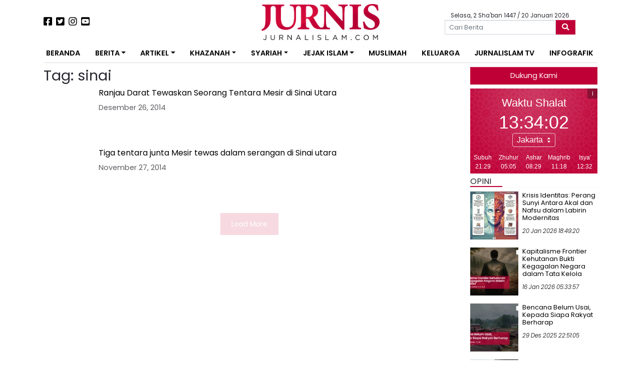

--- FILE ---
content_type: text/html; charset=UTF-8
request_url: https://jurnalislam.com/tag/sinai/
body_size: 19598
content:
<!doctype html>
<html lang="id">
<head>
	<!-- Google tag (gtag.js) -->
	<script async src="https://www.googletagmanager.com/gtag/js?id=G-QHQC717KJL"></script>
	<script>
	  window.dataLayer = window.dataLayer || [];
	  function gtag(){dataLayer.push(arguments);}
	  gtag('js', new Date());

	  gtag('config', 'G-QHQC717KJL');
	</script>
    <meta charset="UTF-8">
    <meta name="viewport" content="width=device-width, initial-scale=1">
    <link rel="profile" href="https://gmpg.org/xfn/11">

    <meta name='robots' content='index, follow, max-image-preview:large, max-snippet:-1, max-video-preview:-1' />

	<!-- This site is optimized with the Yoast SEO plugin v26.6 - https://yoast.com/wordpress/plugins/seo/ -->
	<title>sinai - Jurnal Islam</title>
	<meta name="description" content="Jurnal Islam - sinai" />
	<link rel="canonical" href="https://jurnalislam.com/tag/sinai/" />
	<meta property="og:locale" content="id_ID" />
	<meta property="og:type" content="article" />
	<meta property="og:title" content="sinai - Jurnal Islam" />
	<meta property="og:description" content="Jurnal Islam - sinai" />
	<meta property="og:url" content="https://jurnalislam.com/tag/sinai/" />
	<meta property="og:site_name" content="Jurnal Islam" />
	<meta name="twitter:card" content="summary_large_image" />
	<meta name="twitter:site" content="@jurniscom" />
	<script type="application/ld+json" class="yoast-schema-graph">{"@context":"https://schema.org","@graph":[{"@type":"CollectionPage","@id":"https://jurnalislam.com/tag/sinai/","url":"https://jurnalislam.com/tag/sinai/","name":"sinai - Jurnal Islam","isPartOf":{"@id":"https://jurnalislam.com/#website"},"primaryImageOfPage":{"@id":"https://jurnalislam.com/tag/sinai/#primaryimage"},"image":{"@id":"https://jurnalislam.com/tag/sinai/#primaryimage"},"thumbnailUrl":"https://jurnalislam.com/wp-content/uploads/2017/11/jurnalislam.com-20171128-070459-setelah-serangan-di-masjid-mesir-izinkan-suku-badui-lokal-perangi-kelompok-is-.jpg","description":"Jurnal Islam - sinai","breadcrumb":{"@id":"https://jurnalislam.com/tag/sinai/#breadcrumb"},"inLanguage":"id"},{"@type":"ImageObject","inLanguage":"id","@id":"https://jurnalislam.com/tag/sinai/#primaryimage","url":"https://jurnalislam.com/wp-content/uploads/2017/11/jurnalislam.com-20171128-070459-setelah-serangan-di-masjid-mesir-izinkan-suku-badui-lokal-perangi-kelompok-is-.jpg","contentUrl":"https://jurnalislam.com/wp-content/uploads/2017/11/jurnalislam.com-20171128-070459-setelah-serangan-di-masjid-mesir-izinkan-suku-badui-lokal-perangi-kelompok-is-.jpg","width":864,"height":485},{"@type":"BreadcrumbList","@id":"https://jurnalislam.com/tag/sinai/#breadcrumb","itemListElement":[{"@type":"ListItem","position":1,"name":"Beranda","item":"https://jurnalislam.com/"},{"@type":"ListItem","position":2,"name":"sinai"}]},{"@type":"WebSite","@id":"https://jurnalislam.com/#website","url":"https://jurnalislam.com/","name":"Jurnal Islam","description":"Menyongsong Fajar Kejayaan Islam","publisher":{"@id":"https://jurnalislam.com/#organization"},"potentialAction":[{"@type":"SearchAction","target":{"@type":"EntryPoint","urlTemplate":"https://jurnalislam.com/?s={search_term_string}"},"query-input":{"@type":"PropertyValueSpecification","valueRequired":true,"valueName":"search_term_string"}}],"inLanguage":"id"},{"@type":"Organization","@id":"https://jurnalislam.com/#organization","name":"Jurnal Islam","url":"https://jurnalislam.com/","logo":{"@type":"ImageObject","inLanguage":"id","@id":"https://jurnalislam.com/#/schema/logo/image/","url":"https://jurnalislam.com/wp-content/uploads/2017/06/jurnalislam.com-20170614-084741-1549270_1511638919125220_8397321750532984400_n.png","contentUrl":"https://jurnalislam.com/wp-content/uploads/2017/06/jurnalislam.com-20170614-084741-1549270_1511638919125220_8397321750532984400_n.png","width":626,"height":625,"caption":"Jurnal Islam"},"image":{"@id":"https://jurnalislam.com/#/schema/logo/image/"},"sameAs":["https://www.facebook.com/jurnalislam/","https://x.com/jurniscom"]}]}</script>
	<!-- / Yoast SEO plugin. -->


<link rel='dns-prefetch' href='//static.addtoany.com' />
<link rel='dns-prefetch' href='//cdnjs.cloudflare.com' />
<link rel='dns-prefetch' href='//pagead2.googlesyndication.com' />
<link rel='dns-prefetch' href='//fonts.googleapis.com' />
<link rel="alternate" type="application/rss+xml" title="Jurnal Islam &raquo; Feed" href="https://jurnalislam.com/feed/" />
<link rel="alternate" type="application/rss+xml" title="Jurnal Islam &raquo; Umpan Komentar" href="https://jurnalislam.com/comments/feed/" />
<script type="text/javascript" id="wpp-js" src="https://jurnalislam.com/wp-content/plugins/wordpress-popular-posts/assets/js/wpp.min.js?ver=7.3.6" data-sampling="0" data-sampling-rate="100" data-api-url="https://jurnalislam.com/wp-json/wordpress-popular-posts" data-post-id="0" data-token="27d643730f" data-lang="0" data-debug="0"></script>
<link rel="alternate" type="application/rss+xml" title="Jurnal Islam &raquo; sinai Umpan Tag" href="https://jurnalislam.com/tag/sinai/feed/" />
<style id='wp-img-auto-sizes-contain-inline-css' type='text/css'>
img:is([sizes=auto i],[sizes^="auto," i]){contain-intrinsic-size:3000px 1500px}
/*# sourceURL=wp-img-auto-sizes-contain-inline-css */
</style>

<style id='wp-emoji-styles-inline-css' type='text/css'>

	img.wp-smiley, img.emoji {
		display: inline !important;
		border: none !important;
		box-shadow: none !important;
		height: 1em !important;
		width: 1em !important;
		margin: 0 0.07em !important;
		vertical-align: -0.1em !important;
		background: none !important;
		padding: 0 !important;
	}
/*# sourceURL=wp-emoji-styles-inline-css */
</style>
<link rel='stylesheet' id='wp-block-library-css' href='https://jurnalislam.com/wp-includes/css/dist/block-library/style.min.css?ver=6.9' type='text/css' media='all' />
<style id='wp-block-paragraph-inline-css' type='text/css'>
.is-small-text{font-size:.875em}.is-regular-text{font-size:1em}.is-large-text{font-size:2.25em}.is-larger-text{font-size:3em}.has-drop-cap:not(:focus):first-letter{float:left;font-size:8.4em;font-style:normal;font-weight:100;line-height:.68;margin:.05em .1em 0 0;text-transform:uppercase}body.rtl .has-drop-cap:not(:focus):first-letter{float:none;margin-left:.1em}p.has-drop-cap.has-background{overflow:hidden}:root :where(p.has-background){padding:1.25em 2.375em}:where(p.has-text-color:not(.has-link-color)) a{color:inherit}p.has-text-align-left[style*="writing-mode:vertical-lr"],p.has-text-align-right[style*="writing-mode:vertical-rl"]{rotate:180deg}
/*# sourceURL=https://jurnalislam.com/wp-includes/blocks/paragraph/style.min.css */
</style>
<style id='global-styles-inline-css' type='text/css'>
:root{--wp--preset--aspect-ratio--square: 1;--wp--preset--aspect-ratio--4-3: 4/3;--wp--preset--aspect-ratio--3-4: 3/4;--wp--preset--aspect-ratio--3-2: 3/2;--wp--preset--aspect-ratio--2-3: 2/3;--wp--preset--aspect-ratio--16-9: 16/9;--wp--preset--aspect-ratio--9-16: 9/16;--wp--preset--color--black: #000000;--wp--preset--color--cyan-bluish-gray: #abb8c3;--wp--preset--color--white: #ffffff;--wp--preset--color--pale-pink: #f78da7;--wp--preset--color--vivid-red: #cf2e2e;--wp--preset--color--luminous-vivid-orange: #ff6900;--wp--preset--color--luminous-vivid-amber: #fcb900;--wp--preset--color--light-green-cyan: #7bdcb5;--wp--preset--color--vivid-green-cyan: #00d084;--wp--preset--color--pale-cyan-blue: #8ed1fc;--wp--preset--color--vivid-cyan-blue: #0693e3;--wp--preset--color--vivid-purple: #9b51e0;--wp--preset--gradient--vivid-cyan-blue-to-vivid-purple: linear-gradient(135deg,rgb(6,147,227) 0%,rgb(155,81,224) 100%);--wp--preset--gradient--light-green-cyan-to-vivid-green-cyan: linear-gradient(135deg,rgb(122,220,180) 0%,rgb(0,208,130) 100%);--wp--preset--gradient--luminous-vivid-amber-to-luminous-vivid-orange: linear-gradient(135deg,rgb(252,185,0) 0%,rgb(255,105,0) 100%);--wp--preset--gradient--luminous-vivid-orange-to-vivid-red: linear-gradient(135deg,rgb(255,105,0) 0%,rgb(207,46,46) 100%);--wp--preset--gradient--very-light-gray-to-cyan-bluish-gray: linear-gradient(135deg,rgb(238,238,238) 0%,rgb(169,184,195) 100%);--wp--preset--gradient--cool-to-warm-spectrum: linear-gradient(135deg,rgb(74,234,220) 0%,rgb(151,120,209) 20%,rgb(207,42,186) 40%,rgb(238,44,130) 60%,rgb(251,105,98) 80%,rgb(254,248,76) 100%);--wp--preset--gradient--blush-light-purple: linear-gradient(135deg,rgb(255,206,236) 0%,rgb(152,150,240) 100%);--wp--preset--gradient--blush-bordeaux: linear-gradient(135deg,rgb(254,205,165) 0%,rgb(254,45,45) 50%,rgb(107,0,62) 100%);--wp--preset--gradient--luminous-dusk: linear-gradient(135deg,rgb(255,203,112) 0%,rgb(199,81,192) 50%,rgb(65,88,208) 100%);--wp--preset--gradient--pale-ocean: linear-gradient(135deg,rgb(255,245,203) 0%,rgb(182,227,212) 50%,rgb(51,167,181) 100%);--wp--preset--gradient--electric-grass: linear-gradient(135deg,rgb(202,248,128) 0%,rgb(113,206,126) 100%);--wp--preset--gradient--midnight: linear-gradient(135deg,rgb(2,3,129) 0%,rgb(40,116,252) 100%);--wp--preset--font-size--small: 13px;--wp--preset--font-size--medium: 20px;--wp--preset--font-size--large: 36px;--wp--preset--font-size--x-large: 42px;--wp--preset--spacing--20: 0.44rem;--wp--preset--spacing--30: 0.67rem;--wp--preset--spacing--40: 1rem;--wp--preset--spacing--50: 1.5rem;--wp--preset--spacing--60: 2.25rem;--wp--preset--spacing--70: 3.38rem;--wp--preset--spacing--80: 5.06rem;--wp--preset--shadow--natural: 6px 6px 9px rgba(0, 0, 0, 0.2);--wp--preset--shadow--deep: 12px 12px 50px rgba(0, 0, 0, 0.4);--wp--preset--shadow--sharp: 6px 6px 0px rgba(0, 0, 0, 0.2);--wp--preset--shadow--outlined: 6px 6px 0px -3px rgb(255, 255, 255), 6px 6px rgb(0, 0, 0);--wp--preset--shadow--crisp: 6px 6px 0px rgb(0, 0, 0);}:where(.is-layout-flex){gap: 0.5em;}:where(.is-layout-grid){gap: 0.5em;}body .is-layout-flex{display: flex;}.is-layout-flex{flex-wrap: wrap;align-items: center;}.is-layout-flex > :is(*, div){margin: 0;}body .is-layout-grid{display: grid;}.is-layout-grid > :is(*, div){margin: 0;}:where(.wp-block-columns.is-layout-flex){gap: 2em;}:where(.wp-block-columns.is-layout-grid){gap: 2em;}:where(.wp-block-post-template.is-layout-flex){gap: 1.25em;}:where(.wp-block-post-template.is-layout-grid){gap: 1.25em;}.has-black-color{color: var(--wp--preset--color--black) !important;}.has-cyan-bluish-gray-color{color: var(--wp--preset--color--cyan-bluish-gray) !important;}.has-white-color{color: var(--wp--preset--color--white) !important;}.has-pale-pink-color{color: var(--wp--preset--color--pale-pink) !important;}.has-vivid-red-color{color: var(--wp--preset--color--vivid-red) !important;}.has-luminous-vivid-orange-color{color: var(--wp--preset--color--luminous-vivid-orange) !important;}.has-luminous-vivid-amber-color{color: var(--wp--preset--color--luminous-vivid-amber) !important;}.has-light-green-cyan-color{color: var(--wp--preset--color--light-green-cyan) !important;}.has-vivid-green-cyan-color{color: var(--wp--preset--color--vivid-green-cyan) !important;}.has-pale-cyan-blue-color{color: var(--wp--preset--color--pale-cyan-blue) !important;}.has-vivid-cyan-blue-color{color: var(--wp--preset--color--vivid-cyan-blue) !important;}.has-vivid-purple-color{color: var(--wp--preset--color--vivid-purple) !important;}.has-black-background-color{background-color: var(--wp--preset--color--black) !important;}.has-cyan-bluish-gray-background-color{background-color: var(--wp--preset--color--cyan-bluish-gray) !important;}.has-white-background-color{background-color: var(--wp--preset--color--white) !important;}.has-pale-pink-background-color{background-color: var(--wp--preset--color--pale-pink) !important;}.has-vivid-red-background-color{background-color: var(--wp--preset--color--vivid-red) !important;}.has-luminous-vivid-orange-background-color{background-color: var(--wp--preset--color--luminous-vivid-orange) !important;}.has-luminous-vivid-amber-background-color{background-color: var(--wp--preset--color--luminous-vivid-amber) !important;}.has-light-green-cyan-background-color{background-color: var(--wp--preset--color--light-green-cyan) !important;}.has-vivid-green-cyan-background-color{background-color: var(--wp--preset--color--vivid-green-cyan) !important;}.has-pale-cyan-blue-background-color{background-color: var(--wp--preset--color--pale-cyan-blue) !important;}.has-vivid-cyan-blue-background-color{background-color: var(--wp--preset--color--vivid-cyan-blue) !important;}.has-vivid-purple-background-color{background-color: var(--wp--preset--color--vivid-purple) !important;}.has-black-border-color{border-color: var(--wp--preset--color--black) !important;}.has-cyan-bluish-gray-border-color{border-color: var(--wp--preset--color--cyan-bluish-gray) !important;}.has-white-border-color{border-color: var(--wp--preset--color--white) !important;}.has-pale-pink-border-color{border-color: var(--wp--preset--color--pale-pink) !important;}.has-vivid-red-border-color{border-color: var(--wp--preset--color--vivid-red) !important;}.has-luminous-vivid-orange-border-color{border-color: var(--wp--preset--color--luminous-vivid-orange) !important;}.has-luminous-vivid-amber-border-color{border-color: var(--wp--preset--color--luminous-vivid-amber) !important;}.has-light-green-cyan-border-color{border-color: var(--wp--preset--color--light-green-cyan) !important;}.has-vivid-green-cyan-border-color{border-color: var(--wp--preset--color--vivid-green-cyan) !important;}.has-pale-cyan-blue-border-color{border-color: var(--wp--preset--color--pale-cyan-blue) !important;}.has-vivid-cyan-blue-border-color{border-color: var(--wp--preset--color--vivid-cyan-blue) !important;}.has-vivid-purple-border-color{border-color: var(--wp--preset--color--vivid-purple) !important;}.has-vivid-cyan-blue-to-vivid-purple-gradient-background{background: var(--wp--preset--gradient--vivid-cyan-blue-to-vivid-purple) !important;}.has-light-green-cyan-to-vivid-green-cyan-gradient-background{background: var(--wp--preset--gradient--light-green-cyan-to-vivid-green-cyan) !important;}.has-luminous-vivid-amber-to-luminous-vivid-orange-gradient-background{background: var(--wp--preset--gradient--luminous-vivid-amber-to-luminous-vivid-orange) !important;}.has-luminous-vivid-orange-to-vivid-red-gradient-background{background: var(--wp--preset--gradient--luminous-vivid-orange-to-vivid-red) !important;}.has-very-light-gray-to-cyan-bluish-gray-gradient-background{background: var(--wp--preset--gradient--very-light-gray-to-cyan-bluish-gray) !important;}.has-cool-to-warm-spectrum-gradient-background{background: var(--wp--preset--gradient--cool-to-warm-spectrum) !important;}.has-blush-light-purple-gradient-background{background: var(--wp--preset--gradient--blush-light-purple) !important;}.has-blush-bordeaux-gradient-background{background: var(--wp--preset--gradient--blush-bordeaux) !important;}.has-luminous-dusk-gradient-background{background: var(--wp--preset--gradient--luminous-dusk) !important;}.has-pale-ocean-gradient-background{background: var(--wp--preset--gradient--pale-ocean) !important;}.has-electric-grass-gradient-background{background: var(--wp--preset--gradient--electric-grass) !important;}.has-midnight-gradient-background{background: var(--wp--preset--gradient--midnight) !important;}.has-small-font-size{font-size: var(--wp--preset--font-size--small) !important;}.has-medium-font-size{font-size: var(--wp--preset--font-size--medium) !important;}.has-large-font-size{font-size: var(--wp--preset--font-size--large) !important;}.has-x-large-font-size{font-size: var(--wp--preset--font-size--x-large) !important;}
/*# sourceURL=global-styles-inline-css */
</style>

<style id='classic-theme-styles-inline-css' type='text/css'>
/*! This file is auto-generated */
.wp-block-button__link{color:#fff;background-color:#32373c;border-radius:9999px;box-shadow:none;text-decoration:none;padding:calc(.667em + 2px) calc(1.333em + 2px);font-size:1.125em}.wp-block-file__button{background:#32373c;color:#fff;text-decoration:none}
/*# sourceURL=/wp-includes/css/classic-themes.min.css */
</style>
<link rel='stylesheet' id='crp-style-text-only-css' href='https://jurnalislam.com/wp-content/plugins/contextual-related-posts/css/text-only.min.css?ver=4.1.0' type='text/css' media='all' />
<link rel='stylesheet' id='wordpress-popular-posts-css-css' href='https://jurnalislam.com/wp-content/plugins/wordpress-popular-posts/assets/css/wpp.css?ver=7.3.6' type='text/css' media='all' />
<link rel='stylesheet' id='neo-jurnalislam-style-css' href='https://jurnalislam.com/wp-content/themes/neo-jurnalislam/style.css?ver=6.9' type='text/css' media='all' />
<link rel='stylesheet' id='neo-jurnalislam-poppins-fonts-css' href='https://fonts.googleapis.com/css?family=Poppins%3A300%2C300i%2C400%2C600&#038;display=swap&#038;ver=1768916035' type='text/css' media='all' />
<link rel='stylesheet' id='neo-jurnalislam-raleway-fonts-css' href='https://fonts.googleapis.com/css?family=Raleway%3A300%2C300i%2C400%2C600&#038;display=swap&#038;ver=1768916035' type='text/css' media='all' />
<link rel='stylesheet' id='neo-jurnalislam-fontawesome-css' href='https://jurnalislam.com/wp-content/themes/neo-jurnalislam/vendor/fontawesome/css/all.min.css?ver=1768916035' type='text/css' media='all' />
<link rel='stylesheet' id='jurnalislam-slick-css-css' href='https://jurnalislam.com/wp-content/themes/neo-jurnalislam/vendor/slick/slick.css?ver=1768916035' type='text/css' media='all' />
<link rel='stylesheet' id='jurnalislam-slick-theme-css' href='https://jurnalislam.com/wp-content/themes/neo-jurnalislam/vendor/slick/slick-theme.css?ver=1768916035' type='text/css' media='all' />
<link rel='stylesheet' id='addtoany-css' href='https://jurnalislam.com/wp-content/plugins/add-to-any/addtoany.min.css?ver=1.16' type='text/css' media='all' />
<script type="text/javascript" id="addtoany-core-js-before">
/* <![CDATA[ */
window.a2a_config=window.a2a_config||{};a2a_config.callbacks=[];a2a_config.overlays=[];a2a_config.templates={};a2a_localize = {
	Share: "Share",
	Save: "Save",
	Subscribe: "Subscribe",
	Email: "Email",
	Bookmark: "Bookmark",
	ShowAll: "Show all",
	ShowLess: "Show less",
	FindServices: "Find service(s)",
	FindAnyServiceToAddTo: "Instantly find any service to add to",
	PoweredBy: "Powered by",
	ShareViaEmail: "Share via email",
	SubscribeViaEmail: "Subscribe via email",
	BookmarkInYourBrowser: "Bookmark in your browser",
	BookmarkInstructions: "Press Ctrl+D or \u2318+D to bookmark this page",
	AddToYourFavorites: "Add to your favorites",
	SendFromWebOrProgram: "Send from any email address or email program",
	EmailProgram: "Email program",
	More: "More&#8230;",
	ThanksForSharing: "Thanks for sharing!",
	ThanksForFollowing: "Thanks for following!"
};


//# sourceURL=addtoany-core-js-before
/* ]]> */
</script>
<script type="text/javascript" defer src="https://static.addtoany.com/menu/page.js" id="addtoany-core-js"></script>
<script type="text/javascript" src="https://jurnalislam.com/wp-includes/js/jquery/jquery.min.js?ver=3.7.1" id="jquery-core-js"></script>
<script type="text/javascript" src="https://jurnalislam.com/wp-includes/js/jquery/jquery-migrate.min.js?ver=3.4.1" id="jquery-migrate-js"></script>
<script type="text/javascript" defer src="https://jurnalislam.com/wp-content/plugins/add-to-any/addtoany.min.js?ver=1.1" id="addtoany-jquery-js"></script>
<script type="text/javascript" id="image-watermark-no-right-click-js-before">
/* <![CDATA[ */
var iwArgsNoRightClick = {"rightclick":"N","draganddrop":"N","devtools":"Y","enableToast":"Y","toastMessage":"This content is protected"};

//# sourceURL=image-watermark-no-right-click-js-before
/* ]]> */
</script>
<script type="text/javascript" src="https://jurnalislam.com/wp-content/plugins/image-watermark/js/no-right-click.js?ver=2.0.2" id="image-watermark-no-right-click-js"></script>
<script type="text/javascript" src="https://pagead2.googlesyndication.com/pagead/js/adsbygoogle.js?ver=1768916035" id="jurnalislam-google-ads-js"></script>
<link rel="https://api.w.org/" href="https://jurnalislam.com/wp-json/" /><link rel="alternate" title="JSON" type="application/json" href="https://jurnalislam.com/wp-json/wp/v2/tags/1954" /><link rel="EditURI" type="application/rsd+xml" title="RSD" href="https://jurnalislam.com/xmlrpc.php?rsd" />
<meta name="generator" content="WordPress 6.9" />
            <style id="wpp-loading-animation-styles">@-webkit-keyframes bgslide{from{background-position-x:0}to{background-position-x:-200%}}@keyframes bgslide{from{background-position-x:0}to{background-position-x:-200%}}.wpp-widget-block-placeholder,.wpp-shortcode-placeholder{margin:0 auto;width:60px;height:3px;background:#dd3737;background:linear-gradient(90deg,#dd3737 0%,#571313 10%,#dd3737 100%);background-size:200% auto;border-radius:3px;-webkit-animation:bgslide 1s infinite linear;animation:bgslide 1s infinite linear}</style>
            <link rel="icon" href="https://jurnalislam.com/wp-content/uploads/2018/08/cropped-jurnalislam.com-20180802-085112-jurnis_ico-96x96.png" sizes="32x32" />
<link rel="icon" href="https://jurnalislam.com/wp-content/uploads/2018/08/cropped-jurnalislam.com-20180802-085112-jurnis_ico-300x300.png" sizes="192x192" />
<link rel="apple-touch-icon" href="https://jurnalislam.com/wp-content/uploads/2018/08/cropped-jurnalislam.com-20180802-085112-jurnis_ico-300x300.png" />
<meta name="msapplication-TileImage" content="https://jurnalislam.com/wp-content/uploads/2018/08/cropped-jurnalislam.com-20180802-085112-jurnis_ico-300x300.png" />
		<style type="text/css" id="wp-custom-css">
			.entry-content h3 {
    font-size: 1.5rem !important;
}
.alm-listing .alm-paging-content>li.alm-item, .alm-listing .alm-reveal>li.alm-item, .alm-listing>li.alm-item {
    padding: 0 0 40px 110px !important;
}		</style>
			<style>
        @media (max-width: 783px) {
			.alm-reveal > .media > .media-body > .cat-links {
				display: none;
			}
        }
	</style>
</head>

<body class="archive tag tag-sinai tag-1954 wp-custom-logo wp-theme-neo-jurnalislam hfeed">
<div id="page" class="site">

    <header id="masthead" class="site-header">
        <div class="container">
            <div class="row my-2">
                <div class="col-lg-4 my-2 d-flex justify-content-center justify-content-lg-start align-items-center order-2 order-lg-1">
                    <a href="https://www.facebook.com/jurnalislam/"><i class="fab fa-facebook-square fa-lg mr-2"></i></a>
                    <a href="https://twitter.com/jurniscom"><i class="fab fa-twitter-square fa-lg mr-2"></i></a>
                    <a href="https://www.instagram.com/jurniscom/"><i class="fab fa-instagram fa-lg mr-2"></i></a>
                    <a href="https://www.youtube.com/jurnistv/"><i class="fab fa-youtube-square fa-lg"></i></a>
                </div>
                <div class="col-lg-4 site-branding text-center order-1 order-lg-2">
                                        <a href="https://jurnalislam.com/">
                        <img src="https://jurnalislam.com/wp-content/uploads/2019/10/cropped-4-4.png" alt="" class="img-fluid" style="height: 72px !important;">
                    </a>
                </div>
                <div class="col-lg-4 d-flex flex-column justify-content-center align-items-center order-3">
                        <div class="tanggal-hari-ini mt-1">Selasa, 2 Sha'ban 1447                            / 20 Januari 2026</div>
                    <form role="search" method="get" class="search-form w-75" action="https://jurnalislam.com/">
	<div class="form-group mb-0">
		<div class="input-group">
			<span class="screen-reader-text d-none">Search for:</span>
			<input type="search" class="search-field form-control form-control-sm" placeholder="Cari Berita" value="" name="s">
			<button class="btn btn-danger search-submit input-group-append" type="submit">
                <i class="fas fa-search"></i>
			</button>
		</div>
	</div>
</form>                </div>
            </div>
        </div>

        <div class="container my-2">
            <nav id="navbar" class="navbar navbar-expand-lg" data-toggle="sticky-onscroll">


                <button class="navbar-toggler" type="button" data-toggle="collapse" data-target="#navbarNavDropdown"
                        aria-controls="navbarNavDropdown" aria-expanded="false"
                        aria-label="Toggle navigation">
                    <!--					<span class="navbar-toggler-icon"></span>-->
                    <i class="fas fa-bars"></i>
                </button>

                <!-- The WordPress Menu goes here -->
                <div id="navbarNavDropdown" class="collapse navbar-collapse"><ul id="primary-menu" class="navbar-nav w-100 d-flex justify-content-between"><li id="menu-item-29776" class="menu-item menu-item-type-custom menu-item-object-custom menu-item-29776 nav-item"><a href="/" class="nav-link">Beranda</a></li>
<li id="menu-item-9928" class="menu-item menu-item-type-custom menu-item-object-custom menu-item-has-children menu-item-9928 nav-item dropdown"><a href="#" class="nav-link dropdown-toggle" data-toggle="dropdown">Berita</a>
<div class="dropdown-menu">
<a href="https://jurnalislam.com/kategori/nasional/" class=" dropdown-item">Nasional</a><a href="https://jurnalislam.com/kategori/internasional/" class=" dropdown-item">Internasional</a><a href="https://jurnalislam.com/kategori/feature/" class=" dropdown-item">Feature</a></div>
</li>
<li id="menu-item-9929" class="menu-item menu-item-type-custom menu-item-object-custom menu-item-has-children menu-item-9929 nav-item dropdown"><a href="#" class="nav-link dropdown-toggle" data-toggle="dropdown">Artikel</a>
<div class="dropdown-menu">
<a href="https://jurnalislam.com/kategori/artikel/analisa/" class=" dropdown-item">Analisa</a><a href="https://jurnalislam.com/kategori/artikel/kolom/" class=" dropdown-item">Kolom</a><a href="https://jurnalislam.com/kategori/artikel/opini/" class=" dropdown-item">Opini</a></div>
</li>
<li id="menu-item-9930" class="menu-item menu-item-type-custom menu-item-object-custom menu-item-has-children menu-item-9930 nav-item dropdown"><a href="#" class="nav-link dropdown-toggle" data-toggle="dropdown">Khazanah</a>
<div class="dropdown-menu">
<a href="https://jurnalislam.com/kategori/khazanah/islamaster/" class=" dropdown-item">Islamaster</a><a href="https://jurnalislam.com/kategori/khazanah/islamophobia/" class=" dropdown-item">Islamophobia</a><a href="https://jurnalislam.com/kategori/khazanah/komunitas/" class=" dropdown-item">Komunitas</a><a href="https://jurnalislam.com/kategori/khazanah/muallaf/" class=" dropdown-item">Muallaf</a><a href="https://jurnalislam.com/kategori/khazanah/pesantren/" class=" dropdown-item">Pesantren</a><a href="https://jurnalislam.com/kategori/hikmah/" class=" dropdown-item">Hikmah</a></div>
</li>
<li id="menu-item-9932" class="menu-item menu-item-type-custom menu-item-object-custom menu-item-has-children menu-item-9932 nav-item dropdown"><a href="#" class="nav-link dropdown-toggle" data-toggle="dropdown">Syariah</a>
<div class="dropdown-menu">
<a href="https://jurnalislam.com/kategori/syari/aqidah/" class=" dropdown-item">Aqidah</a><a href="https://jurnalislam.com/kategori/syari/ekonomi/" class=" dropdown-item">Ekonomi</a><a href="https://jurnalislam.com/kategori/syari/fiqh/" class=" dropdown-item">Fiqh</a><a href="https://jurnalislam.com/kategori/syari/sirah/" class=" dropdown-item">Akhlaq</a><a href="https://jurnalislam.com/kategori/syari/siyasah/" class=" dropdown-item">Siyasah</a></div>
</li>
<li id="menu-item-9931" class="menu-item menu-item-type-custom menu-item-object-custom menu-item-has-children menu-item-9931 nav-item dropdown"><a href="#" class="nav-link dropdown-toggle" data-toggle="dropdown">Jejak Islam</a>
<div class="dropdown-menu">
<a href="http://jejakislam.net" class=" dropdown-item">Jejak Islam Bangsa</a><a href="https://jurnalislam.com/kategori/jejak-islam/" class=" dropdown-item">Jejak Islam Dunia</a></div>
</li>
<li id="menu-item-39" class="menu-item menu-item-type-taxonomy menu-item-object-category menu-item-39 nav-item"><a href="https://jurnalislam.com/kategori/muslimah/" class="nav-link">Muslimah</a></li>
<li id="menu-item-41" class="menu-item menu-item-type-taxonomy menu-item-object-category menu-item-41 nav-item"><a href="https://jurnalislam.com/kategori/keluarga/" class="nav-link">Keluarga</a></li>
<li id="menu-item-14215" class="menu-item menu-item-type-post_type menu-item-object-page menu-item-14215 nav-item"><a href="https://jurnalislam.com/jurnis-channel/" class="nav-link">Jurnalislam TV</a></li>
<li id="menu-item-9935" class="menu-item menu-item-type-taxonomy menu-item-object-category menu-item-9935 nav-item"><a href="https://jurnalislam.com/kategori/info-grafik/" class="nav-link">InfoGrafik</a></li>
</ul></div>
                <!--                <form class="form-inline my-2 my-lg-0">-->
                <!--                    <input class="form-control mr-sm-1" type="search" placeholder="Search" aria-label="Search">-->
                <!--                </form>-->

            </nav><!-- .site-navigation -->
        </div><!-- .container -->
    </header><!-- #masthead -->

    <div class="site-ads-side d-none d-lg-block">
        <div class="site-ads-side__left">
            <ins class="adsbygoogle"
				 style="display:inline-block;width:120px;height:500px"
				 data-ad-client="ca-pub-7551439301398076"
				 data-ad-slot="2862945218"></ins>
			<script>
				 (adsbygoogle = window.adsbygoogle || []).push({});
			</script>
        </div>
        <div class="site-ads-side__right">
            <ins class="adsbygoogle"
				 style="display:inline-block;width:120px;height:500px"
				 data-ad-client="ca-pub-7551439301398076"
				 data-ad-slot="2862945218"></ins>
			<script>
				 (adsbygoogle = window.adsbygoogle || []).push({});
			</script>
        </div>
    </div>
    <div id="content" class="site-content">
    <div id="primary" class="content-area container">
        <main id="main" class="site-main row">
            <div class="col-lg-9">
                
                    <header class="page-header">
                        <h1 class="page-title">Tag: <span>sinai</span></h1>                    </header><!-- .page-header -->

                    <div id="ajax-load-more" class="ajax-load-more-wrap default"  data-alm-id="" data-canonical-url="https://jurnalislam.com/tag/sinai/" data-slug="sinai" data-post-id="1954"  data-localized="ajax_load_more_vars" data-alm-object="ajax_load_more"><style type="text/css">.alm-btn-wrap{display:block;margin:0 0 25px;padding:10px 0 0;position:relative;text-align:center}.alm-btn-wrap .alm-load-more-btn{appearance:none;background:#ed7070;border:none;border-radius:3px;box-shadow:0 1px 1px rgba(0,0,0,.05);color:#fff;cursor:pointer;display:inline-block;font-size:14px;font-weight:500;height:44px;line-height:1;margin:0;padding:0 22px;position:relative;text-align:center;text-decoration:none;transition:all .1s ease;user-select:none;width:auto}.alm-btn-wrap .alm-load-more-btn:focus,.alm-btn-wrap .alm-load-more-btn:hover{background:#cb5151;color:#fff;text-decoration:none}.alm-btn-wrap .alm-load-more-btn:active{background:#ed7070;box-shadow:inset 0 1px 2px rgba(0,0,0,.1),0 0 0 2px rgba(0,0,0,.05);text-decoration:none;transition:none}.alm-btn-wrap .alm-load-more-btn:before{background-color:rgba(0,0,0,0);background-image:url("data:image/svg+xml;charset=utf-8,%3Csvg xmlns='http://www.w3.org/2000/svg' xml:space='preserve' viewBox='0 0 2400 2400'%3E%3Cg fill='none' stroke='%237f8287' stroke-linecap='round' stroke-width='200'%3E%3Cpath d='M1200 600V100'/%3E%3Cpath d='M1200 2300v-500' opacity='.5'/%3E%3Cpath d='m900 680.4-250-433' opacity='.917'/%3E%3Cpath d='m1750 2152.6-250-433' opacity='.417'/%3E%3Cpath d='m680.4 900-433-250' opacity='.833'/%3E%3Cpath d='m2152.6 1750-433-250' opacity='.333'/%3E%3Cpath d='M600 1200H100' opacity='.75'/%3E%3Cpath d='M2300 1200h-500' opacity='.25'/%3E%3Cpath d='m680.4 1500-433 250' opacity='.667'/%3E%3Cpath d='m2152.6 650-433 250' opacity='.167'/%3E%3Cpath d='m900 1719.6-250 433' opacity='.583'/%3E%3Cpath d='m1750 247.4-250 433' opacity='.083'/%3E%3CanimateTransform attributeName='transform' attributeType='XML' begin='0s' calcMode='discrete' dur='0.83333s' keyTimes='0;0.08333;0.16667;0.25;0.33333;0.41667;0.5;0.58333;0.66667;0.75;0.83333;0.91667' repeatCount='indefinite' type='rotate' values='0 1199 1199;30 1199 1199;60 1199 1199;90 1199 1199;120 1199 1199;150 1199 1199;180 1199 1199;210 1199 1199;240 1199 1199;270 1199 1199;300 1199 1199;330 1199 1199'/%3E%3C/g%3E%3C/svg%3E");background-position:50%;background-repeat:no-repeat;background-size:24px 24px;border-radius:0;content:"";display:block;height:100%;left:0;opacity:0;overflow:hidden;position:absolute;top:0;transition:all .1s ease;visibility:hidden;width:100%;z-index:1}.alm-btn-wrap .alm-load-more-btn.loading{background-color:rgba(0,0,0,0)!important;border-color:rgba(0,0,0,0)!important;box-shadow:none!important;color:rgba(0,0,0,0)!important;cursor:wait;outline:none!important;text-decoration:none}.alm-btn-wrap .alm-load-more-btn.loading:before{opacity:1;visibility:visible}.alm-btn-wrap .alm-load-more-btn.done,.alm-btn-wrap .alm-load-more-btn:disabled{background-color:#ed7070;box-shadow:none!important;opacity:.15;outline:none!important;pointer-events:none}.alm-btn-wrap .alm-load-more-btn.done:before,.alm-btn-wrap .alm-load-more-btn:before,.alm-btn-wrap .alm-load-more-btn:disabled:before{opacity:0;visibility:hidden}.alm-btn-wrap .alm-load-more-btn.done{cursor:default}.alm-btn-wrap .alm-load-more-btn:after{display:none!important}.alm-btn-wrap .alm-elementor-link{display:block;font-size:13px;margin:0 0 15px}@media screen and (min-width:768px){.alm-btn-wrap .alm-elementor-link{left:0;margin:0;position:absolute;top:50%;transform:translateY(-50%)}}.ajax-load-more-wrap.blue .alm-load-more-btn{background-color:#0284c7}.ajax-load-more-wrap.blue .alm-load-more-btn.loading,.ajax-load-more-wrap.blue .alm-load-more-btn:focus,.ajax-load-more-wrap.blue .alm-load-more-btn:hover{background:#0369a1;color:#fff;text-decoration:none}.ajax-load-more-wrap.blue .alm-load-more-btn:active{background-color:#0284c7}.ajax-load-more-wrap.green .alm-load-more-btn{background-color:#059669}.ajax-load-more-wrap.green .alm-load-more-btn.loading,.ajax-load-more-wrap.green .alm-load-more-btn:focus,.ajax-load-more-wrap.green .alm-load-more-btn:hover{background:#047857;color:#fff;text-decoration:none}.ajax-load-more-wrap.green .alm-load-more-btn:active{background-color:#059669}.ajax-load-more-wrap.purple .alm-load-more-btn{background-color:#7e46e5}.ajax-load-more-wrap.purple .alm-load-more-btn.loading,.ajax-load-more-wrap.purple .alm-load-more-btn:focus,.ajax-load-more-wrap.purple .alm-load-more-btn:hover{background:#6e3dc8;color:#fff;text-decoration:none}.ajax-load-more-wrap.purple .alm-load-more-btn:active{background-color:#7e46e5}.ajax-load-more-wrap.grey .alm-load-more-btn{background-color:#7c8087}.ajax-load-more-wrap.grey .alm-load-more-btn.loading,.ajax-load-more-wrap.grey .alm-load-more-btn:focus,.ajax-load-more-wrap.grey .alm-load-more-btn:hover{background:#65686d;color:#fff;text-decoration:none}.ajax-load-more-wrap.grey .alm-load-more-btn:active{background-color:#7c8087}.ajax-load-more-wrap.dark .alm-load-more-btn{background-color:#3f3f46}.ajax-load-more-wrap.dark .alm-load-more-btn.loading,.ajax-load-more-wrap.dark .alm-load-more-btn:focus,.ajax-load-more-wrap.dark .alm-load-more-btn:hover{background:#18181b;color:#fff;text-decoration:none}.ajax-load-more-wrap.dark .alm-load-more-btn:active{background-color:#3f3f46}.ajax-load-more-wrap.is-outline .alm-load-more-btn.loading,.ajax-load-more-wrap.light-grey .alm-load-more-btn.loading,.ajax-load-more-wrap.white .alm-load-more-btn.loading,.ajax-load-more-wrap.white-inverse .alm-load-more-btn.loading{background-color:rgba(0,0,0,0)!important;border-color:rgba(0,0,0,0)!important;box-shadow:none!important;color:rgba(0,0,0,0)!important}.ajax-load-more-wrap.is-outline .alm-load-more-btn{background-color:#fff;border:1px solid hsla(0,78%,68%,.75);color:#ed7070}.ajax-load-more-wrap.is-outline .alm-load-more-btn.done,.ajax-load-more-wrap.is-outline .alm-load-more-btn:focus,.ajax-load-more-wrap.is-outline .alm-load-more-btn:hover{background-color:hsla(0,78%,68%,.05);border-color:#cb5151;color:#cb5151}.ajax-load-more-wrap.is-outline .alm-load-more-btn:active{background-color:hsla(0,78%,68%,.025);border-color:#ed7070}.ajax-load-more-wrap.white .alm-load-more-btn{background-color:#fff;border:1px solid #d6d9dd;color:#59595c}.ajax-load-more-wrap.white .alm-load-more-btn.done,.ajax-load-more-wrap.white .alm-load-more-btn:focus,.ajax-load-more-wrap.white .alm-load-more-btn:hover{background-color:#fff;border-color:#afb3b9;color:#303032}.ajax-load-more-wrap.white .alm-load-more-btn:active{background-color:#f9fafb;border-color:hsla(216,7%,71%,.65)}.ajax-load-more-wrap.light-grey .alm-load-more-btn{background-color:#f3f4f6;border:1px solid hsla(218,4%,51%,.25);color:#3f3f46}.ajax-load-more-wrap.light-grey .alm-load-more-btn.done,.ajax-load-more-wrap.light-grey .alm-load-more-btn:focus,.ajax-load-more-wrap.light-grey .alm-load-more-btn:hover{background-color:#f9fafb;border-color:hsla(218,4%,51%,.5);color:#18181b}.ajax-load-more-wrap.light-grey .alm-load-more-btn:active{border-color:hsla(218,4%,51%,.25)}.ajax-load-more-wrap.white-inverse .alm-load-more-btn{background-color:hsla(0,0%,100%,.3);border:none;box-shadow:none;color:#fff}.ajax-load-more-wrap.white-inverse .alm-load-more-btn:before{background-image:url("data:image/svg+xml;charset=utf-8,%3Csvg xmlns='http://www.w3.org/2000/svg' xml:space='preserve' viewBox='0 0 2400 2400'%3E%3Cg fill='none' stroke='%23f3f4f6' stroke-linecap='round' stroke-width='200'%3E%3Cpath d='M1200 600V100'/%3E%3Cpath d='M1200 2300v-500' opacity='.5'/%3E%3Cpath d='m900 680.4-250-433' opacity='.917'/%3E%3Cpath d='m1750 2152.6-250-433' opacity='.417'/%3E%3Cpath d='m680.4 900-433-250' opacity='.833'/%3E%3Cpath d='m2152.6 1750-433-250' opacity='.333'/%3E%3Cpath d='M600 1200H100' opacity='.75'/%3E%3Cpath d='M2300 1200h-500' opacity='.25'/%3E%3Cpath d='m680.4 1500-433 250' opacity='.667'/%3E%3Cpath d='m2152.6 650-433 250' opacity='.167'/%3E%3Cpath d='m900 1719.6-250 433' opacity='.583'/%3E%3Cpath d='m1750 247.4-250 433' opacity='.083'/%3E%3CanimateTransform attributeName='transform' attributeType='XML' begin='0s' calcMode='discrete' dur='0.83333s' keyTimes='0;0.08333;0.16667;0.25;0.33333;0.41667;0.5;0.58333;0.66667;0.75;0.83333;0.91667' repeatCount='indefinite' type='rotate' values='0 1199 1199;30 1199 1199;60 1199 1199;90 1199 1199;120 1199 1199;150 1199 1199;180 1199 1199;210 1199 1199;240 1199 1199;270 1199 1199;300 1199 1199;330 1199 1199'/%3E%3C/g%3E%3C/svg%3E")}.ajax-load-more-wrap.white-inverse .alm-load-more-btn.done,.ajax-load-more-wrap.white-inverse .alm-load-more-btn:focus,.ajax-load-more-wrap.white-inverse .alm-load-more-btn:hover{background-color:hsla(0,0%,100%,.925);color:#3f3f46}.ajax-load-more-wrap.white-inverse .alm-load-more-btn:active{background-color:hsla(0,0%,100%,.85);box-shadow:inset 0 1px 2px rgba(0,0,0,.1)}.ajax-load-more-wrap.infinite>.alm-btn-wrap .alm-load-more-btn{background:none!important;border:none!important;box-shadow:none!important;cursor:default!important;opacity:0;outline:none!important;overflow:hidden;padding:0;text-indent:-9999px;width:100%}.ajax-load-more-wrap.infinite>.alm-btn-wrap .alm-load-more-btn:before{background-size:28px 28px}.ajax-load-more-wrap.infinite>.alm-btn-wrap .alm-load-more-btn:active,.ajax-load-more-wrap.infinite>.alm-btn-wrap .alm-load-more-btn:focus{outline:none}.ajax-load-more-wrap.infinite>.alm-btn-wrap .alm-load-more-btn.done{opacity:0}.ajax-load-more-wrap.infinite>.alm-btn-wrap .alm-load-more-btn.loading{opacity:1;padding:0}.ajax-load-more-wrap.infinite.classic>.alm-btn-wrap .alm-load-more-btn:before{background-image:url("data:image/svg+xml;charset=utf-8,%3Csvg xmlns='http://www.w3.org/2000/svg' xml:space='preserve' viewBox='0 0 2400 2400'%3E%3Cg fill='none' stroke='%237f8287' stroke-linecap='round' stroke-width='200'%3E%3Cpath d='M1200 600V100'/%3E%3Cpath d='M1200 2300v-500' opacity='.5'/%3E%3Cpath d='m900 680.4-250-433' opacity='.917'/%3E%3Cpath d='m1750 2152.6-250-433' opacity='.417'/%3E%3Cpath d='m680.4 900-433-250' opacity='.833'/%3E%3Cpath d='m2152.6 1750-433-250' opacity='.333'/%3E%3Cpath d='M600 1200H100' opacity='.75'/%3E%3Cpath d='M2300 1200h-500' opacity='.25'/%3E%3Cpath d='m680.4 1500-433 250' opacity='.667'/%3E%3Cpath d='m2152.6 650-433 250' opacity='.167'/%3E%3Cpath d='m900 1719.6-250 433' opacity='.583'/%3E%3Cpath d='m1750 247.4-250 433' opacity='.083'/%3E%3CanimateTransform attributeName='transform' attributeType='XML' begin='0s' calcMode='discrete' dur='0.83333s' keyTimes='0;0.08333;0.16667;0.25;0.33333;0.41667;0.5;0.58333;0.66667;0.75;0.83333;0.91667' repeatCount='indefinite' type='rotate' values='0 1199 1199;30 1199 1199;60 1199 1199;90 1199 1199;120 1199 1199;150 1199 1199;180 1199 1199;210 1199 1199;240 1199 1199;270 1199 1199;300 1199 1199;330 1199 1199'/%3E%3C/g%3E%3C/svg%3E")}.ajax-load-more-wrap.infinite.circle-spinner>.alm-btn-wrap .alm-load-more-btn:before{background-image:url("data:image/svg+xml;charset=utf-8,%3Csvg xmlns='http://www.w3.org/2000/svg' fill='%237f8287' viewBox='0 0 24 24'%3E%3Cpath d='M12 1a11 11 0 1 0 11 11A11 11 0 0 0 12 1Zm0 19a8 8 0 1 1 8-8 8 8 0 0 1-8 8Z' opacity='.25'/%3E%3Cpath d='M10.14 1.16a11 11 0 0 0-9 8.92A1.59 1.59 0 0 0 2.46 12a1.52 1.52 0 0 0 1.65-1.3 8 8 0 0 1 6.66-6.61A1.42 1.42 0 0 0 12 2.69a1.57 1.57 0 0 0-1.86-1.53Z'%3E%3CanimateTransform attributeName='transform' dur='0.75s' repeatCount='indefinite' type='rotate' values='0 12 12;360 12 12'/%3E%3C/path%3E%3C/svg%3E")}.ajax-load-more-wrap.infinite.fading-circles>.alm-btn-wrap .alm-load-more-btn:before,.ajax-load-more-wrap.infinite.fading-squares>.alm-btn-wrap .alm-load-more-btn:before,.ajax-load-more-wrap.infinite.ripples>.alm-btn-wrap .alm-load-more-btn:before{background-size:38px 38px}.ajax-load-more-wrap.infinite.fading-circles>.alm-btn-wrap .alm-load-more-btn:before{background-image:url("data:image/svg+xml;charset=utf-8,%3Csvg xmlns='http://www.w3.org/2000/svg' viewBox='0 0 200 200'%3E%3Ccircle cx='40' cy='100' r='15' fill='%237f8287' stroke='%237f8287' stroke-width='5'%3E%3Canimate attributeName='opacity' begin='-.4' calcMode='spline' dur='1.5' keySplines='.5 0 .5 1;.5 0 .5 1' repeatCount='indefinite' values='1;0;1;'/%3E%3C/circle%3E%3Ccircle cx='100' cy='100' r='15' fill='%237f8287' stroke='%237f8287' stroke-width='5'%3E%3Canimate attributeName='opacity' begin='-.2' calcMode='spline' dur='1.5' keySplines='.5 0 .5 1;.5 0 .5 1' repeatCount='indefinite' values='1;0;1;'/%3E%3C/circle%3E%3Ccircle cx='160' cy='100' r='15' fill='%237f8287' stroke='%237f8287' stroke-width='5'%3E%3Canimate attributeName='opacity' begin='0' calcMode='spline' dur='1.5' keySplines='.5 0 .5 1;.5 0 .5 1' repeatCount='indefinite' values='1;0;1;'/%3E%3C/circle%3E%3C/svg%3E")}.ajax-load-more-wrap.infinite.fading-squares>.alm-btn-wrap .alm-load-more-btn:before{background-image:url("data:image/svg+xml;charset=utf-8,%3Csvg xmlns='http://www.w3.org/2000/svg' viewBox='0 0 200 200'%3E%3Cpath fill='%237f8287' stroke='%237f8287' stroke-width='10' d='M25 85h30v30H25z'%3E%3Canimate attributeName='opacity' begin='-.4' calcMode='spline' dur='1.5' keySplines='.5 0 .5 1;.5 0 .5 1' repeatCount='indefinite' values='1;0.25;1;'/%3E%3C/path%3E%3Cpath fill='%237f8287' stroke='%237f8287' stroke-width='10' d='M85 85h30v30H85z'%3E%3Canimate attributeName='opacity' begin='-.2' calcMode='spline' dur='1.5' keySplines='.5 0 .5 1;.5 0 .5 1' repeatCount='indefinite' values='1;0.25;1;'/%3E%3C/path%3E%3Cpath fill='%237f8287' stroke='%237f8287' stroke-width='10' d='M145 85h30v30h-30z'%3E%3Canimate attributeName='opacity' begin='0' calcMode='spline' dur='1.5' keySplines='.5 0 .5 1;.5 0 .5 1' repeatCount='indefinite' values='1;0.25;1;'/%3E%3C/path%3E%3C/svg%3E")}.ajax-load-more-wrap.infinite.ripples>.alm-btn-wrap .alm-load-more-btn:before{background-image:url("data:image/svg+xml;charset=utf-8,%3Csvg xmlns='http://www.w3.org/2000/svg' viewBox='0 0 200 200'%3E%3Ccircle cx='100' cy='100' r='0' fill='none' stroke='%237f8287' stroke-width='.5'%3E%3Canimate attributeName='r' calcMode='spline' dur='1' keySplines='0 .2 .5 1' keyTimes='0;1' repeatCount='indefinite' values='1;80'/%3E%3Canimate attributeName='stroke-width' calcMode='spline' dur='1' keySplines='0 .2 .5 1' keyTimes='0;1' repeatCount='indefinite' values='0;25'/%3E%3Canimate attributeName='stroke-opacity' calcMode='spline' dur='1' keySplines='0 .2 .5 1' keyTimes='0;1' repeatCount='indefinite' values='1;0'/%3E%3C/circle%3E%3C/svg%3E")}.ajax-load-more-wrap.alm-horizontal .alm-btn-wrap{align-items:center;display:flex;margin:0;padding:0}.ajax-load-more-wrap.alm-horizontal .alm-btn-wrap button{margin:0}.ajax-load-more-wrap.alm-horizontal .alm-btn-wrap button.done{display:none}.alm-btn-wrap--prev{clear:both;display:flex;justify-content:center;margin:0;padding:0;width:100%}.alm-btn-wrap--prev:after{clear:both;content:"";display:table;height:0}.alm-btn-wrap--prev a.alm-load-more-btn--prev{align-items:center;display:inline-flex;font-size:14px;font-weight:500;line-height:1;margin:0 0 10px;min-height:20px;padding:5px;position:relative;text-decoration:none;transition:none}.alm-btn-wrap--prev a.alm-load-more-btn--prev:focus,.alm-btn-wrap--prev a.alm-load-more-btn--prev:hover{text-decoration:underline}.alm-btn-wrap--prev a.alm-load-more-btn--prev:before{background:url("data:image/svg+xml;charset=utf-8,%3Csvg xmlns='http://www.w3.org/2000/svg' xml:space='preserve' viewBox='0 0 2400 2400'%3E%3Cg fill='none' stroke='%237f8287' stroke-linecap='round' stroke-width='200'%3E%3Cpath d='M1200 600V100'/%3E%3Cpath d='M1200 2300v-500' opacity='.5'/%3E%3Cpath d='m900 680.4-250-433' opacity='.917'/%3E%3Cpath d='m1750 2152.6-250-433' opacity='.417'/%3E%3Cpath d='m680.4 900-433-250' opacity='.833'/%3E%3Cpath d='m2152.6 1750-433-250' opacity='.333'/%3E%3Cpath d='M600 1200H100' opacity='.75'/%3E%3Cpath d='M2300 1200h-500' opacity='.25'/%3E%3Cpath d='m680.4 1500-433 250' opacity='.667'/%3E%3Cpath d='m2152.6 650-433 250' opacity='.167'/%3E%3Cpath d='m900 1719.6-250 433' opacity='.583'/%3E%3Cpath d='m1750 247.4-250 433' opacity='.083'/%3E%3CanimateTransform attributeName='transform' attributeType='XML' begin='0s' calcMode='discrete' dur='0.83333s' keyTimes='0;0.08333;0.16667;0.25;0.33333;0.41667;0.5;0.58333;0.66667;0.75;0.83333;0.91667' repeatCount='indefinite' type='rotate' values='0 1199 1199;30 1199 1199;60 1199 1199;90 1199 1199;120 1199 1199;150 1199 1199;180 1199 1199;210 1199 1199;240 1199 1199;270 1199 1199;300 1199 1199;330 1199 1199'/%3E%3C/g%3E%3C/svg%3E") no-repeat 0/20px 20px;content:"";display:block;height:20px;left:50%;opacity:0;position:absolute;top:50%;transform:translate(-50%,-50%);transition:all 75ms ease;visibility:hidden;width:20px;z-index:1}.alm-btn-wrap--prev a.alm-load-more-btn--prev.loading,.alm-btn-wrap--prev a.alm-load-more-btn--prev.loading:focus{color:rgba(0,0,0,0)!important;cursor:wait;text-decoration:none}.alm-btn-wrap--prev a.alm-load-more-btn--prev.loading:before,.alm-btn-wrap--prev a.alm-load-more-btn--prev.loading:focus:before{opacity:1;visibility:visible}.alm-btn-wrap--prev a.alm-load-more-btn--prev.circle-spinner.loading:before{background-image:url("data:image/svg+xml;charset=utf-8,%3Csvg xmlns='http://www.w3.org/2000/svg' fill='%237f8287' viewBox='0 0 24 24'%3E%3Cpath d='M12 1a11 11 0 1 0 11 11A11 11 0 0 0 12 1Zm0 19a8 8 0 1 1 8-8 8 8 0 0 1-8 8Z' opacity='.25'/%3E%3Cpath d='M10.14 1.16a11 11 0 0 0-9 8.92A1.59 1.59 0 0 0 2.46 12a1.52 1.52 0 0 0 1.65-1.3 8 8 0 0 1 6.66-6.61A1.42 1.42 0 0 0 12 2.69a1.57 1.57 0 0 0-1.86-1.53Z'%3E%3CanimateTransform attributeName='transform' dur='0.75s' repeatCount='indefinite' type='rotate' values='0 12 12;360 12 12'/%3E%3C/path%3E%3C/svg%3E")}.alm-btn-wrap--prev a.alm-load-more-btn--prev.fading-circles.loading:before,.alm-btn-wrap--prev a.alm-load-more-btn--prev.fading-squares.loading:before{background-image:url("data:image/svg+xml;charset=utf-8,%3Csvg xmlns='http://www.w3.org/2000/svg' viewBox='0 0 200 200'%3E%3Ccircle cx='40' cy='100' r='15' fill='%237f8287' stroke='%237f8287' stroke-width='5'%3E%3Canimate attributeName='opacity' begin='-.4' calcMode='spline' dur='1.5' keySplines='.5 0 .5 1;.5 0 .5 1' repeatCount='indefinite' values='1;0;1;'/%3E%3C/circle%3E%3Ccircle cx='100' cy='100' r='15' fill='%237f8287' stroke='%237f8287' stroke-width='5'%3E%3Canimate attributeName='opacity' begin='-.2' calcMode='spline' dur='1.5' keySplines='.5 0 .5 1;.5 0 .5 1' repeatCount='indefinite' values='1;0;1;'/%3E%3C/circle%3E%3Ccircle cx='160' cy='100' r='15' fill='%237f8287' stroke='%237f8287' stroke-width='5'%3E%3Canimate attributeName='opacity' begin='0' calcMode='spline' dur='1.5' keySplines='.5 0 .5 1;.5 0 .5 1' repeatCount='indefinite' values='1;0;1;'/%3E%3C/circle%3E%3C/svg%3E")}.alm-btn-wrap--prev a.alm-load-more-btn--prev.ripples.loading:before{background-image:url("data:image/svg+xml;charset=utf-8,%3Csvg xmlns='http://www.w3.org/2000/svg' viewBox='0 0 200 200'%3E%3Ccircle cx='100' cy='100' r='0' fill='none' stroke='%237f8287' stroke-width='.5'%3E%3Canimate attributeName='r' calcMode='spline' dur='1' keySplines='0 .2 .5 1' keyTimes='0;1' repeatCount='indefinite' values='1;80'/%3E%3Canimate attributeName='stroke-width' calcMode='spline' dur='1' keySplines='0 .2 .5 1' keyTimes='0;1' repeatCount='indefinite' values='0;25'/%3E%3Canimate attributeName='stroke-opacity' calcMode='spline' dur='1' keySplines='0 .2 .5 1' keyTimes='0;1' repeatCount='indefinite' values='1;0'/%3E%3C/circle%3E%3C/svg%3E")}.alm-btn-wrap--prev a.alm-load-more-btn--prev button:not([disabled]),.alm-btn-wrap--prev a.alm-load-more-btn--prev:not(.disabled){cursor:pointer}.alm-btn-wrap--prev a.alm-load-more-btn--prev.done{display:none}.alm-listing,.alm-paging-content{outline:none}.alm-listing:after,.alm-paging-content:after{clear:both;content:"";display:table;height:0}.alm-listing{margin:0;padding:0}.alm-listing .alm-paging-content>li,.alm-listing>li{position:relative}.alm-listing .alm-paging-content>li.alm-item,.alm-listing>li.alm-item{background:none;list-style:none;margin:0 0 30px;padding:0 0 0 80px;position:relative}@media screen and (min-width:480px){.alm-listing .alm-paging-content>li.alm-item,.alm-listing>li.alm-item{padding:0 0 0 100px}}@media screen and (min-width:768px){.alm-listing .alm-paging-content>li.alm-item,.alm-listing>li.alm-item{padding:0 0 0 135px}}@media screen and (min-width:1024px){.alm-listing .alm-paging-content>li.alm-item,.alm-listing>li.alm-item{padding:0 0 0 160px}}.alm-listing .alm-paging-content>li.alm-item h3,.alm-listing>li.alm-item h3{margin:0}.alm-listing .alm-paging-content>li.alm-item p,.alm-listing>li.alm-item p{margin:10px 0 0}.alm-listing .alm-paging-content>li.alm-item p.entry-meta,.alm-listing>li.alm-item p.entry-meta{opacity:.75}.alm-listing .alm-paging-content>li.alm-item img,.alm-listing>li.alm-item img{border-radius:2px;left:0;max-width:65px;position:absolute;top:0}@media screen and (min-width:480px){.alm-listing .alm-paging-content>li.alm-item img,.alm-listing>li.alm-item img{max-width:85px}}@media screen and (min-width:768px){.alm-listing .alm-paging-content>li.alm-item img,.alm-listing>li.alm-item img{max-width:115px}}@media screen and (min-width:1024px){.alm-listing .alm-paging-content>li.alm-item img,.alm-listing>li.alm-item img{max-width:140px}}.alm-listing .alm-paging-content>li.no-img,.alm-listing>li.no-img{padding:0}.alm-listing.products li.product{padding-left:inherit}.alm-listing.products li.product img{border-radius:inherit;position:static}.alm-listing.stylefree .alm-paging-content>li,.alm-listing.stylefree>li{margin:inherit;padding:inherit}.alm-listing.stylefree .alm-paging-content>li img,.alm-listing.stylefree>li img{border-radius:inherit;margin:inherit;padding:inherit;position:static}.alm-listing.rtl .alm-paging-content>li{padding:0 170px 0 0;text-align:right}.alm-listing.rtl .alm-paging-content>li img{left:auto;right:0}.alm-listing.rtl.products li.product{padding-right:inherit}.alm-masonry{clear:both;display:block;overflow:hidden}.alm-placeholder{display:none;opacity:0;transition:opacity .2s ease}.ajax-load-more-wrap.alm-horizontal{display:flex;flex-wrap:nowrap;width:100%}.ajax-load-more-wrap.alm-horizontal .alm-listing{display:flex;flex-direction:row;flex-wrap:nowrap}.ajax-load-more-wrap.alm-horizontal .alm-listing>li.alm-item{background-color:#fff;border:1px solid #efefef;border-radius:4px;height:auto;margin:0 2px;padding:20px 20px 30px;text-align:center;width:300px}.ajax-load-more-wrap.alm-horizontal .alm-listing>li.alm-item img{border-radius:4px;box-shadow:0 2px 10px rgba(0,0,0,.075);margin:0 auto 15px;max-width:125px;position:static}.ajax-load-more-wrap.alm-horizontal .alm-listing:after{display:none}.alm-toc{display:flex;gap:5px;padding:10px 0;width:auto}.alm-toc button{background:#f3f4f6;border:1px solid hsla(218,4%,51%,.25);border-radius:3px;box-shadow:none;color:#3f3f46;cursor:pointer;font-size:14px;font-weight:500;height:auto;line-height:1;margin:0;outline:none;padding:8px 10px;transition:all .15s ease}.alm-toc button:focus,.alm-toc button:hover{border-color:hsla(218,4%,51%,.5);box-shadow:0 1px 3px rgba(0,0,0,.075);color:#3f3f46;text-decoration:none}.alm-toc button:focus{box-shadow:inset 0 1px 2px rgba(0,0,0,.05)}</style><ul aria-live="polite" aria-atomic="true" class="alm-listing alm-ajax" data-container-type="ul" data-loading-style="default" data-repeater="default" data-post-type="post" data-tag="sinai" data-order="DESC" data-orderby="date" data-offset="4" data-posts-per-page="4" data-scroll="false" data-button-label="Load More" data-prev-button-label="Load Previous"></ul><div class="alm-btn-wrap" data-rel="ajax-load-more"><button class="alm-load-more-btn " type="button">Load More</button></div></div>
<style>
.pace { -webkit-pointer-events: none; pointer-events: none; -webkit-user-select: none; -moz-user-select: none; user-select: none; }
.pace-inactive { display: none; }
.pace .pace-progress { background: #ed7070; position: fixed; z-index: 2000; top: 0; right: 100%; width: 100%; height: 5px; -webkit-box-shadow: 0 0 3px rgba(255, 255, 255, 0.3); box-shadow: 0 0 2px rgba(255, 255, 255, 0.3); }
</style>            </div>
            <div class="col-lg-3 d-none d-lg-block">
                
<aside id="secondary" class="widget-area">
    <section id="custom_html-21" class="widget_text widget widget_custom_html clearfix d-none d-lg-block"><div class="textwidget custom-html-widget"><a href="https://jurnalislam.com/dukung-kami/" class="btn btn-danger btn-block">Dukung Kami</a>
<iframe src="//www.arrahmah.id/jadwal-shalat/?bg=BF0036" class="mt-2" scrolling="no" width="254" height="170" frameborder="no" framespacing="0"></iframe></div></section>    <section class="widget mb-2">		<h4 class="widget-title">Opini</h4>											<div class="single-article media">
				<figure class="align-self-center mr-2"><a href="https://jurnalislam.com/krisis-identitas-perang-sunyi-antara-akal-dan-nafsu-dalam-labirin-modernitas/" title="Krisis Identitas: Perang Sunyi Antara Akal dan Nafsu dalam Labirin Modernitas"><img width="96" height="96" src="https://jurnalislam.com/wp-content/uploads/2026/01/IMG-20260120-WA0006-150x150.jpg" class="attachment-96x96x1 size-96x96x1 wp-post-image" alt="Krisis Identitas: Perang Sunyi Antara Akal dan Nafsu dalam Labirin Modernitas" title="Krisis Identitas: Perang Sunyi Antara Akal dan Nafsu dalam Labirin Modernitas" decoding="async" /></a></figure>				<div class="article-content media-body">
										<h4 class="entry-title">
						<a href="https://jurnalislam.com/krisis-identitas-perang-sunyi-antara-akal-dan-nafsu-dalam-labirin-modernitas/" title="Krisis Identitas: Perang Sunyi Antara Akal dan Nafsu dalam Labirin Modernitas">Krisis Identitas: Perang Sunyi Antara Akal dan Nafsu dalam Labirin Modernitas</a>
					</h4>
					<div class="below-entry-meta">
						<span class="posted-on"><a href="https://jurnalislam.com/krisis-identitas-perang-sunyi-antara-akal-dan-nafsu-dalam-labirin-modernitas/" title="18:49" rel="bookmark"> <time class="entry-date published" datetime="2026-01-20T18:49:20+07:00">20 Jan 2026 18:49:20</time></a></span>					</div>
                </div>
            </div>

												<div class="single-article media">
				<figure class="align-self-center mr-2"><a href="https://jurnalislam.com/kapitalisme-frontier-kehutanan-bukti-kegagalan-negara-dalam-tata-kelola/" title="Kapitalisme Frontier Kehutanan Bukti Kegagalan Negara dalam Tata Kelola"><img width="96" height="96" src="https://jurnalislam.com/wp-content/uploads/2026/01/20260115_175419-150x150.jpg" class="attachment-96x96x1 size-96x96x1 wp-post-image" alt="Kapitalisme Frontier Kehutanan Bukti Kegagalan Negara dalam Tata Kelola" title="Kapitalisme Frontier Kehutanan Bukti Kegagalan Negara dalam Tata Kelola" decoding="async" /></a></figure>				<div class="article-content media-body">
										<h4 class="entry-title">
						<a href="https://jurnalislam.com/kapitalisme-frontier-kehutanan-bukti-kegagalan-negara-dalam-tata-kelola/" title="Kapitalisme Frontier Kehutanan Bukti Kegagalan Negara dalam Tata Kelola">Kapitalisme Frontier Kehutanan Bukti Kegagalan Negara dalam Tata Kelola</a>
					</h4>
					<div class="below-entry-meta">
						<span class="posted-on"><a href="https://jurnalislam.com/kapitalisme-frontier-kehutanan-bukti-kegagalan-negara-dalam-tata-kelola/" title="05:33" rel="bookmark"> <time class="entry-date published" datetime="2026-01-16T05:33:57+07:00">16 Jan 2026 05:33:57</time></a></span>					</div>
                </div>
            </div>

												<div class="single-article media">
				<figure class="align-self-center mr-2"><a href="https://jurnalislam.com/bencana-belum-usai-kepada-siapa-rakyat-berharap/" title="Bencana Belum Usai, Kepada Siapa Rakyat Berharap"><img width="96" height="96" src="https://jurnalislam.com/wp-content/uploads/2025/12/20251229_220529-150x150.jpg" class="attachment-96x96x1 size-96x96x1 wp-post-image" alt="Bencana Belum Usai, Kepada Siapa Rakyat Berharap" title="Bencana Belum Usai, Kepada Siapa Rakyat Berharap" decoding="async" /></a></figure>				<div class="article-content media-body">
										<h4 class="entry-title">
						<a href="https://jurnalislam.com/bencana-belum-usai-kepada-siapa-rakyat-berharap/" title="Bencana Belum Usai, Kepada Siapa Rakyat Berharap">Bencana Belum Usai, Kepada Siapa Rakyat Berharap</a>
					</h4>
					<div class="below-entry-meta">
						<span class="posted-on"><a href="https://jurnalislam.com/bencana-belum-usai-kepada-siapa-rakyat-berharap/" title="22:51" rel="bookmark"> <time class="entry-date published" datetime="2025-12-29T22:51:05+07:00">29 Des 2025 22:51:05</time></a></span>					</div>
                </div>
            </div>

												<div class="single-article media">
				<figure class="align-self-center mr-2"><a href="https://jurnalislam.com/kemandirian-dan-martabat-bangsa/" title="Kemandirian dan Martabat Bangsa"><img width="96" height="96" src="https://jurnalislam.com/wp-content/uploads/2025/12/20251219_144012-150x150.jpg" class="attachment-96x96x1 size-96x96x1 wp-post-image" alt="Kemandirian dan Martabat Bangsa" title="Kemandirian dan Martabat Bangsa" decoding="async" /></a></figure>				<div class="article-content media-body">
										<h4 class="entry-title">
						<a href="https://jurnalislam.com/kemandirian-dan-martabat-bangsa/" title="Kemandirian dan Martabat Bangsa">Kemandirian dan Martabat Bangsa</a>
					</h4>
					<div class="below-entry-meta">
						<span class="posted-on"><a href="https://jurnalislam.com/kemandirian-dan-martabat-bangsa/" title="14:45" rel="bookmark"> <time class="entry-date published" datetime="2025-12-19T14:45:39+07:00">19 Des 2025 14:45:39</time></a></span>					</div>
                </div>
            </div>

					</section><section class="widget mb-2">		<h4 class="widget-title">Internasional</h4>											<div class="single-article media">
				<figure class="align-self-center mr-2"><a href="https://jurnalislam.com/pbb-operasi-kemanusiaan-di-gaza-masih-terhambat-meski-gencatan-senjata-lewati-100-hari/" title="PBB: Operasi Kemanusiaan di Gaza Masih Terhambat Meski Gencatan Senjata Lewati 100 Hari"><img width="96" height="96" src="https://jurnalislam.com/wp-content/uploads/2026/01/IMG-20260120-WA0027-150x150.jpg" class="attachment-96x96x1 size-96x96x1 wp-post-image" alt="PBB: Operasi Kemanusiaan di Gaza Masih Terhambat Meski Gencatan Senjata Lewati 100 Hari" title="PBB: Operasi Kemanusiaan di Gaza Masih Terhambat Meski Gencatan Senjata Lewati 100 Hari" decoding="async" /></a></figure>				<div class="article-content media-body">
										<h4 class="entry-title">
						<a href="https://jurnalislam.com/pbb-operasi-kemanusiaan-di-gaza-masih-terhambat-meski-gencatan-senjata-lewati-100-hari/" title="PBB: Operasi Kemanusiaan di Gaza Masih Terhambat Meski Gencatan Senjata Lewati 100 Hari">PBB: Operasi Kemanusiaan di Gaza Masih Terhambat Meski Gencatan Senjata Lewati 100 Hari</a>
					</h4>
					<div class="below-entry-meta">
						<span class="posted-on"><a href="https://jurnalislam.com/pbb-operasi-kemanusiaan-di-gaza-masih-terhambat-meski-gencatan-senjata-lewati-100-hari/" title="15:21" rel="bookmark"> <time class="entry-date published" datetime="2026-01-20T15:21:49+07:00">20 Jan 2026 15:21:49</time></a></span>					</div>
                </div>
            </div>

												<div class="single-article media">
				<figure class="align-self-center mr-2"><a href="https://jurnalislam.com/putin-diundang-gabung-dewan-perdamaian-versi-as-untuk-gaza-kremlin-masih-kaji-usulan/" title="Putin Diundang Gabung “Dewan Perdamaian” Versi AS untuk Gaza, Kremlin Masih Kaji Usulan"><img width="96" height="96" src="https://jurnalislam.com/wp-content/uploads/2026/01/IMG-20260120-WA0026-150x150.jpg" class="attachment-96x96x1 size-96x96x1 wp-post-image" alt="Putin Diundang Gabung “Dewan Perdamaian” Versi AS untuk Gaza, Kremlin Masih Kaji Usulan" title="Putin Diundang Gabung “Dewan Perdamaian” Versi AS untuk Gaza, Kremlin Masih Kaji Usulan" decoding="async" /></a></figure>				<div class="article-content media-body">
										<h4 class="entry-title">
						<a href="https://jurnalislam.com/putin-diundang-gabung-dewan-perdamaian-versi-as-untuk-gaza-kremlin-masih-kaji-usulan/" title="Putin Diundang Gabung “Dewan Perdamaian” Versi AS untuk Gaza, Kremlin Masih Kaji Usulan">Putin Diundang Gabung “Dewan Perdamaian” Versi AS untuk Gaza, Kremlin Masih Kaji Usulan</a>
					</h4>
					<div class="below-entry-meta">
						<span class="posted-on"><a href="https://jurnalislam.com/putin-diundang-gabung-dewan-perdamaian-versi-as-untuk-gaza-kremlin-masih-kaji-usulan/" title="15:20" rel="bookmark"> <time class="entry-date published" datetime="2026-01-20T15:20:10+07:00">20 Jan 2026 15:20:10</time></a></span>					</div>
                </div>
            </div>

												<div class="single-article media">
				<figure class="align-self-center mr-2"><a href="https://jurnalislam.com/tentara-suriah-rebut-ladang-minyak-terbesar-dari-milisi-sdf-di-deir-ezzor/" title="Tentara Suriah Rebut Ladang Minyak Terbesar dari Milisi SDF di Deir Ezzor"><img width="96" height="96" src="https://jurnalislam.com/wp-content/uploads/2026/01/IMG-20260120-WA0025-150x150.jpg" class="attachment-96x96x1 size-96x96x1 wp-post-image" alt="Tentara Suriah Rebut Ladang Minyak Terbesar dari Milisi SDF di Deir Ezzor" title="Tentara Suriah Rebut Ladang Minyak Terbesar dari Milisi SDF di Deir Ezzor" decoding="async" /></a></figure>				<div class="article-content media-body">
										<h4 class="entry-title">
						<a href="https://jurnalislam.com/tentara-suriah-rebut-ladang-minyak-terbesar-dari-milisi-sdf-di-deir-ezzor/" title="Tentara Suriah Rebut Ladang Minyak Terbesar dari Milisi SDF di Deir Ezzor">Tentara Suriah Rebut Ladang Minyak Terbesar dari Milisi SDF di Deir Ezzor</a>
					</h4>
					<div class="below-entry-meta">
						<span class="posted-on"><a href="https://jurnalislam.com/tentara-suriah-rebut-ladang-minyak-terbesar-dari-milisi-sdf-di-deir-ezzor/" title="15:18" rel="bookmark"> <time class="entry-date published" datetime="2026-01-20T15:18:38+07:00">20 Jan 2026 15:18:38</time></a></span>					</div>
                </div>
            </div>

												<div class="single-article media">
				<figure class="align-self-center mr-2"><a href="https://jurnalislam.com/tabqa-jatuh-ke-tangan-tentara-suriah-setelah-direbut-dari-milisi-separatis-sdf/" title="Tabqa Jatuh ke Tangan Tentara Suriah Setelah Direbut dari Milisi Separatis SDF"><img width="96" height="96" src="https://jurnalislam.com/wp-content/uploads/2026/01/IMG-20260120-WA0024-150x150.jpg" class="attachment-96x96x1 size-96x96x1 wp-post-image" alt="Tabqa Jatuh ke Tangan Tentara Suriah Setelah Direbut dari Milisi Separatis SDF" title="Tabqa Jatuh ke Tangan Tentara Suriah Setelah Direbut dari Milisi Separatis SDF" decoding="async" /></a></figure>				<div class="article-content media-body">
										<h4 class="entry-title">
						<a href="https://jurnalislam.com/tabqa-jatuh-ke-tangan-tentara-suriah-setelah-direbut-dari-milisi-separatis-sdf/" title="Tabqa Jatuh ke Tangan Tentara Suriah Setelah Direbut dari Milisi Separatis SDF">Tabqa Jatuh ke Tangan Tentara Suriah Setelah Direbut dari Milisi Separatis SDF</a>
					</h4>
					<div class="below-entry-meta">
						<span class="posted-on"><a href="https://jurnalislam.com/tabqa-jatuh-ke-tangan-tentara-suriah-setelah-direbut-dari-milisi-separatis-sdf/" title="15:16" rel="bookmark"> <time class="entry-date published" datetime="2026-01-20T15:16:59+07:00">20 Jan 2026 15:16:59</time></a></span>					</div>
                </div>
            </div>

					</section>    <section id="jurnalislam_300x250_advertisement_widget-13" class="widget widget_300x250_advertisement mb-2 clearfix ">
		<div class="advertisement_300x250">
			<div class="advertisement-content text-center"><a href="https://www.instagram.com/alfurqonpeduli/" class="single_ad_300x250" target="_blank" rel="nofollow">
                                    <img src="https://jurnalislam.com/wp-content/uploads/2019/04/mobileads-1.gif" class="img-fluid" width="300" height="250" alt="">
                           </a></div>		</div>
		</section></aside><!-- #secondary -->
            </div>

        </main><!-- #main -->
    </div><!-- #primary -->


	</div><!-- #content -->

	<footer id="colophon" class="site-footer text-white mt-5">
        <div class="footer-content py-5 ">
            <div class="container">
                <div class="row">
                    <div class="col-lg-3">
                        <section id="nav_menu-7" class="widget widget_nav_menu clearfix"><h4 class="widget-title"><span>jurnalislam.com</span></h4><div class="menu-foot_nav6-container"><ul id="menu-foot_nav6" class="menu"><li id="menu-item-5904" class="menu-item menu-item-type-post_type menu-item-object-page menu-item-5904"><a href="https://jurnalislam.com/iklan/">Iklan</a></li>
<li id="menu-item-5905" class="menu-item menu-item-type-post_type menu-item-object-page menu-item-5905"><a href="https://jurnalislam.com/disclaimer/">Disclaimer</a></li>
<li id="menu-item-5906" class="menu-item menu-item-type-post_type menu-item-object-page menu-item-5906"><a href="https://jurnalislam.com/about-us/">Tentang Kami</a></li>
<li id="menu-item-27359" class="menu-item menu-item-type-post_type menu-item-object-page menu-item-privacy-policy menu-item-27359"><a rel="privacy-policy" href="https://jurnalislam.com/pedoman/">Pedoman Media Siber</a></li>
<li id="menu-item-40707" class="menu-item menu-item-type-post_type menu-item-object-page menu-item-40707"><a href="https://jurnalislam.com/dukung-kami/">Dukung Kami</a></li>
</ul></div></section>                    </div>
                    <div class="col-lg-6">
                        <section class="widget mb-2">
                            <h4 class="widget-title">INFOGRAFIK</h4>
                            <div class="single-article media mb-2">
                                <div class="berita-infografis" style="width: 100%; height: 450px;">

                                                                                                                <a href="https://jurnalislam.com/infografik-partai-kepala-daerah-juara-korupsi-di-era-jokowi-golkar-disusul-pdip/">
                                            <div style="background: url(https://jurnalislam.com/wp-content/uploads/2022/12/INFOGRAFIK-KEPALA-DAERAH-KORUPTOR.jpg) no-repeat center; background-size: cover; margin-right: 5px; height: 450px; position: relative;">
                                                &nbsp;
                                            </div>
                                        </a>
                                                                            <a href="https://jurnalislam.com/infografis-ciri-ciri-wanita-shalihah/">
                                            <div style="background: url(https://jurnalislam.com/wp-content/uploads/2022/02/WhatsApp-Image-2022-01-22-at-08.42.07.jpeg) no-repeat center; background-size: cover; margin-right: 5px; height: 450px; position: relative;">
                                                &nbsp;
                                            </div>
                                        </a>
                                                                            <a href="https://jurnalislam.com/infografis-satu-tahun-terakhir-teroris-opm-semakin-sadis/">
                                            <div style="background: url(https://jurnalislam.com/wp-content/uploads/2022/01/INFOGRAFIS-OPM.jpg) no-repeat center; background-size: cover; margin-right: 5px; height: 450px; position: relative;">
                                                &nbsp;
                                            </div>
                                        </a>
                                                                            <a href="https://jurnalislam.com/infografis-ciri-ciri-lelaki-shalih/">
                                            <div style="background: url(https://jurnalislam.com/wp-content/uploads/2022/01/WhatsApp-Image-2022-01-23-at-06.55.07.jpeg) no-repeat center; background-size: cover; margin-right: 5px; height: 450px; position: relative;">
                                                &nbsp;
                                            </div>
                                        </a>
                                                                    </div>
                            </div>
                        </section>
                    </div>
                    <div class="col-lg-3">
                        <section id="text-8" class="widget widget_text clearfix"><h4 class="widget-title"><span>Alamat Redaksi</span></h4>			<div class="textwidget"><p>Boulevard Raya No 16 Blok A 1 No 16 Taman Cilegon Indah (TCI), Cilegon, Banten<br />
+62 813-1029-0583</p>
<p>Info Iklan :<br />
+62 821-2000-0527<br />
marketing@jurnalislam.com</p>
<p>Kirim tulisan :<br />
redaksi.jurnalislam@gmail.com<br />
newsroom@jurnalislam.com</p>
</div>
		</section><section id="block-3" class="widget widget_block widget_text clearfix">
<p></p>
</section><section id="custom_html-5" class="widget_text widget widget_custom_html clearfix"><div class="textwidget custom-html-widget"></div></section>                    </div>
                </div>
            </div>
        </div>
		<div class="copyright text-center bg-dark text-white-50 p-3">
            <small>COPYRIGHT © 2026 JURNALISLAM.COM, ALL RIGHT RESERVED</small>
		</div><!-- .site-info -->
	</footer><!-- #colophon -->
</div><!-- #page -->
<script type="speculationrules">
{"prefetch":[{"source":"document","where":{"and":[{"href_matches":"/*"},{"not":{"href_matches":["/wp-*.php","/wp-admin/*","/wp-content/uploads/*","/wp-content/*","/wp-content/plugins/*","/wp-content/themes/neo-jurnalislam/*","/*\\?(.+)"]}},{"not":{"selector_matches":"a[rel~=\"nofollow\"]"}},{"not":{"selector_matches":".no-prefetch, .no-prefetch a"}}]},"eagerness":"conservative"}]}
</script>
<script type="text/javascript" id="ajax_load_more_vars">var ajax_load_more_vars = {"id":"ajax-load-more","script":"ajax_load_more_vars","defaults":{"tag":"sinai","post_type":"post","offset":"4","posts_per_page":"4","scroll":"false","progress_bar":"true","progress_bar_color":"ed7070","button_label":"Load More"}}</script><script type="text/javascript" src="https://jurnalislam.com/wp-content/themes/neo-jurnalislam/js/navigation.js?ver=1768916035" id="neo-jurnalislam-navigation-js"></script>
<script type="text/javascript" src="https://jurnalislam.com/wp-content/themes/neo-jurnalislam/js/skip-link-focus-fix.js?ver=1768916035" id="neo-jurnalislam-skip-link-focus-fix-js"></script>
<script type="text/javascript" src="https://cdnjs.cloudflare.com/ajax/libs/popper.js/1.14.7/umd/popper.min.js?ver=1768916035" id="neo-jurnalislam-popper-script-js"></script>
<script type="text/javascript" src="https://jurnalislam.com/wp-content/themes/neo-jurnalislam/js/bootstrap.min.js?ver=1768916035" id="neo-jurnalislam-bootstrap-script-js"></script>
<script type="text/javascript" src="https://jurnalislam.com/wp-content/themes/neo-jurnalislam/vendor/slick/slick.min.js?ver=1768916035" id="jurnalislam-slick-js-js"></script>
<script type="text/javascript" src="https://jurnalislam.com/wp-content/themes/neo-jurnalislam/js/jurnalislam.js?ver=1768916035" id="jurnalislam-js-js"></script>
<script type="text/javascript" id="ajax-load-more-js-extra">
/* <![CDATA[ */
var alm_localize = {"pluginurl":"https://jurnalislam.com/wp-content/plugins/ajax-load-more","version":"7.8.0","adminurl":"https://jurnalislam.com/wp-admin/","ajaxurl":"https://jurnalislam.com/wp-admin/admin-ajax.php","alm_nonce":"ccea5c54d1","rest_api_url":"","rest_api":"https://jurnalislam.com/wp-json/","rest_nonce":"27d643730f","trailing_slash":"true","is_front_page":"false","retain_querystring":"1","speed":"250","results_text":"Viewing {post_count} of {total_posts} results.","no_results_text":"No results found.","alm_debug":"","a11y_focus":"1","site_title":"Jurnal Islam","site_tagline":"Menyongsong Fajar Kejayaan Islam","button_label":"Load More"};
//# sourceURL=ajax-load-more-js-extra
/* ]]> */
</script>
<script type="text/javascript" src="https://jurnalislam.com/wp-content/plugins/ajax-load-more/build/frontend/ajax-load-more.min.js?ver=7.8.0" id="ajax-load-more-js"></script>
<script type="text/javascript" id="ajax-load-more-js-after">
/* <![CDATA[ */
window.paceOptions = {restartOnPushState: false};
//# sourceURL=ajax-load-more-js-after
/* ]]> */
</script>
<script type="text/javascript" src="https://jurnalislam.com/wp-content/plugins/ajax-load-more/core/libs/pace/pace.min.js?ver=7.8.0" id="ajax-load-more-progress-js"></script>
<script id="wp-emoji-settings" type="application/json">
{"baseUrl":"https://s.w.org/images/core/emoji/17.0.2/72x72/","ext":".png","svgUrl":"https://s.w.org/images/core/emoji/17.0.2/svg/","svgExt":".svg","source":{"concatemoji":"https://jurnalislam.com/wp-includes/js/wp-emoji-release.min.js?ver=6.9"}}
</script>
<script type="module">
/* <![CDATA[ */
/*! This file is auto-generated */
const a=JSON.parse(document.getElementById("wp-emoji-settings").textContent),o=(window._wpemojiSettings=a,"wpEmojiSettingsSupports"),s=["flag","emoji"];function i(e){try{var t={supportTests:e,timestamp:(new Date).valueOf()};sessionStorage.setItem(o,JSON.stringify(t))}catch(e){}}function c(e,t,n){e.clearRect(0,0,e.canvas.width,e.canvas.height),e.fillText(t,0,0);t=new Uint32Array(e.getImageData(0,0,e.canvas.width,e.canvas.height).data);e.clearRect(0,0,e.canvas.width,e.canvas.height),e.fillText(n,0,0);const a=new Uint32Array(e.getImageData(0,0,e.canvas.width,e.canvas.height).data);return t.every((e,t)=>e===a[t])}function p(e,t){e.clearRect(0,0,e.canvas.width,e.canvas.height),e.fillText(t,0,0);var n=e.getImageData(16,16,1,1);for(let e=0;e<n.data.length;e++)if(0!==n.data[e])return!1;return!0}function u(e,t,n,a){switch(t){case"flag":return n(e,"\ud83c\udff3\ufe0f\u200d\u26a7\ufe0f","\ud83c\udff3\ufe0f\u200b\u26a7\ufe0f")?!1:!n(e,"\ud83c\udde8\ud83c\uddf6","\ud83c\udde8\u200b\ud83c\uddf6")&&!n(e,"\ud83c\udff4\udb40\udc67\udb40\udc62\udb40\udc65\udb40\udc6e\udb40\udc67\udb40\udc7f","\ud83c\udff4\u200b\udb40\udc67\u200b\udb40\udc62\u200b\udb40\udc65\u200b\udb40\udc6e\u200b\udb40\udc67\u200b\udb40\udc7f");case"emoji":return!a(e,"\ud83e\u1fac8")}return!1}function f(e,t,n,a){let r;const o=(r="undefined"!=typeof WorkerGlobalScope&&self instanceof WorkerGlobalScope?new OffscreenCanvas(300,150):document.createElement("canvas")).getContext("2d",{willReadFrequently:!0}),s=(o.textBaseline="top",o.font="600 32px Arial",{});return e.forEach(e=>{s[e]=t(o,e,n,a)}),s}function r(e){var t=document.createElement("script");t.src=e,t.defer=!0,document.head.appendChild(t)}a.supports={everything:!0,everythingExceptFlag:!0},new Promise(t=>{let n=function(){try{var e=JSON.parse(sessionStorage.getItem(o));if("object"==typeof e&&"number"==typeof e.timestamp&&(new Date).valueOf()<e.timestamp+604800&&"object"==typeof e.supportTests)return e.supportTests}catch(e){}return null}();if(!n){if("undefined"!=typeof Worker&&"undefined"!=typeof OffscreenCanvas&&"undefined"!=typeof URL&&URL.createObjectURL&&"undefined"!=typeof Blob)try{var e="postMessage("+f.toString()+"("+[JSON.stringify(s),u.toString(),c.toString(),p.toString()].join(",")+"));",a=new Blob([e],{type:"text/javascript"});const r=new Worker(URL.createObjectURL(a),{name:"wpTestEmojiSupports"});return void(r.onmessage=e=>{i(n=e.data),r.terminate(),t(n)})}catch(e){}i(n=f(s,u,c,p))}t(n)}).then(e=>{for(const n in e)a.supports[n]=e[n],a.supports.everything=a.supports.everything&&a.supports[n],"flag"!==n&&(a.supports.everythingExceptFlag=a.supports.everythingExceptFlag&&a.supports[n]);var t;a.supports.everythingExceptFlag=a.supports.everythingExceptFlag&&!a.supports.flag,a.supports.everything||((t=a.source||{}).concatemoji?r(t.concatemoji):t.wpemoji&&t.twemoji&&(r(t.twemoji),r(t.wpemoji)))});
//# sourceURL=https://jurnalislam.com/wp-includes/js/wp-emoji-loader.min.js
/* ]]> */
</script>
</body>
</html>


<!-- Page cached by LiteSpeed Cache 7.7 on 2026-01-20 20:33:55 -->

--- FILE ---
content_type: text/html; charset=utf-8
request_url: https://www.google.com/recaptcha/api2/aframe
body_size: 268
content:
<!DOCTYPE HTML><html><head><meta http-equiv="content-type" content="text/html; charset=UTF-8"></head><body><script nonce="OCtILdqZYOK-qw4LRgikpA">/** Anti-fraud and anti-abuse applications only. See google.com/recaptcha */ try{var clients={'sodar':'https://pagead2.googlesyndication.com/pagead/sodar?'};window.addEventListener("message",function(a){try{if(a.source===window.parent){var b=JSON.parse(a.data);var c=clients[b['id']];if(c){var d=document.createElement('img');d.src=c+b['params']+'&rc='+(localStorage.getItem("rc::a")?sessionStorage.getItem("rc::b"):"");window.document.body.appendChild(d);sessionStorage.setItem("rc::e",parseInt(sessionStorage.getItem("rc::e")||0)+1);localStorage.setItem("rc::h",'1768916040551');}}}catch(b){}});window.parent.postMessage("_grecaptcha_ready", "*");}catch(b){}</script></body></html>